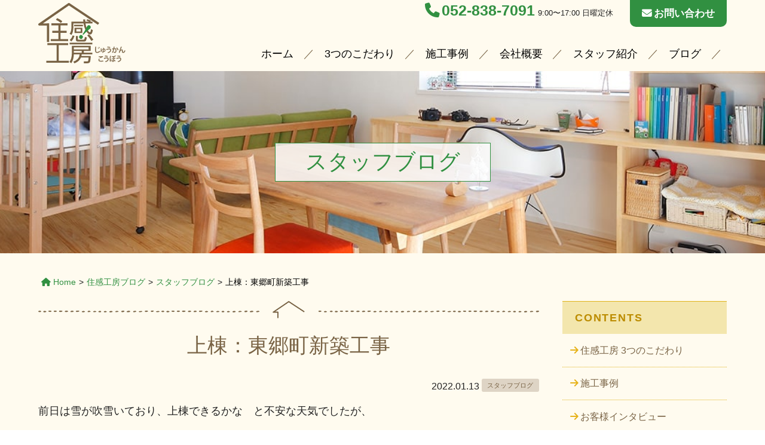

--- FILE ---
content_type: text/html; charset=UTF-8
request_url: https://jyukankobo.com/blog/4235/
body_size: 9049
content:
<!DOCTYPE HTML>
<html lang="ja">
<head>
<!-- Global site tag (gtag.js) - Google Analytics -->
<script async src="https://www.googletagmanager.com/gtag/js?id=G-8L7C6S154Q"></script>
<script>
	window.dataLayer = window.dataLayer || [];
	function gtag(){dataLayer.push(arguments);}
	gtag('js', new Date());
	gtag('config', 'G-8L7C6S154Q');
</script>
<meta charset="utf-8">
<meta name="viewport" content="width=device-width">
<title>上棟：東郷町新築工事 | 住感工房｜名古屋市天白区の工務店 リノベーション 新築</title>
<meta name='robots' content='max-image-preview:large' />
	<style>img:is([sizes="auto" i], [sizes^="auto," i]) { contain-intrinsic-size: 3000px 1500px }</style>
	<link rel="alternate" type="application/rss+xml" title="住感工房｜名古屋市天白区の工務店 リノベーション 新築 &raquo; フィード" href="https://jyukankobo.com/feed/" />

<!-- SEO SIMPLE PACK 3.6.2 -->
<meta name="description" content="前日は雪が吹雪いており、上棟できるかな　と不安な天気でしたが、 &nbsp; 当日は快晴！まさに上棟日和です。 &nbsp; &nbsp; &nbsp; &nbsp; &nbsp; &nbsp; 大工・建前屋・クレーン業者・運送業者　と多く">
<link rel="canonical" href="https://jyukankobo.com/blog/4235/">
<meta property="og:locale" content="ja_JP">
<meta property="og:type" content="article">
<meta property="og:image" content="https://jyukankobo.com/cms/wp-content/uploads/2022/01/9b9e7635fcc0c475b1bccc646ac479c7-scaled.jpg">
<meta property="og:title" content="上棟：東郷町新築工事 | 住感工房｜名古屋市天白区の工務店 リノベーション 新築">
<meta property="og:description" content="前日は雪が吹雪いており、上棟できるかな　と不安な天気でしたが、 &nbsp; 当日は快晴！まさに上棟日和です。 &nbsp; &nbsp; &nbsp; &nbsp; &nbsp; &nbsp; 大工・建前屋・クレーン業者・運送業者　と多く">
<meta property="og:url" content="https://jyukankobo.com/blog/4235/">
<meta property="og:site_name" content="住感工房｜名古屋市天白区の工務店 リノベーション 新築">
<meta property="article:publisher" content="https://www.facebook.com/-198303676972321/">
<meta name="twitter:card" content="summary_large_image">
<!-- / SEO SIMPLE PACK -->

<link rel='stylesheet' id='wp-block-library-css' href='https://jyukankobo.com/cms/wp-includes/css/dist/block-library/style.min.css?ver=6.8.3' type='text/css' media='all' />
<style id='classic-theme-styles-inline-css' type='text/css'>
/*! This file is auto-generated */
.wp-block-button__link{color:#fff;background-color:#32373c;border-radius:9999px;box-shadow:none;text-decoration:none;padding:calc(.667em + 2px) calc(1.333em + 2px);font-size:1.125em}.wp-block-file__button{background:#32373c;color:#fff;text-decoration:none}
</style>
<style id='global-styles-inline-css' type='text/css'>
:root{--wp--preset--aspect-ratio--square: 1;--wp--preset--aspect-ratio--4-3: 4/3;--wp--preset--aspect-ratio--3-4: 3/4;--wp--preset--aspect-ratio--3-2: 3/2;--wp--preset--aspect-ratio--2-3: 2/3;--wp--preset--aspect-ratio--16-9: 16/9;--wp--preset--aspect-ratio--9-16: 9/16;--wp--preset--color--black: #000000;--wp--preset--color--cyan-bluish-gray: #abb8c3;--wp--preset--color--white: #ffffff;--wp--preset--color--pale-pink: #f78da7;--wp--preset--color--vivid-red: #cf2e2e;--wp--preset--color--luminous-vivid-orange: #ff6900;--wp--preset--color--luminous-vivid-amber: #fcb900;--wp--preset--color--light-green-cyan: #7bdcb5;--wp--preset--color--vivid-green-cyan: #00d084;--wp--preset--color--pale-cyan-blue: #8ed1fc;--wp--preset--color--vivid-cyan-blue: #0693e3;--wp--preset--color--vivid-purple: #9b51e0;--wp--preset--gradient--vivid-cyan-blue-to-vivid-purple: linear-gradient(135deg,rgba(6,147,227,1) 0%,rgb(155,81,224) 100%);--wp--preset--gradient--light-green-cyan-to-vivid-green-cyan: linear-gradient(135deg,rgb(122,220,180) 0%,rgb(0,208,130) 100%);--wp--preset--gradient--luminous-vivid-amber-to-luminous-vivid-orange: linear-gradient(135deg,rgba(252,185,0,1) 0%,rgba(255,105,0,1) 100%);--wp--preset--gradient--luminous-vivid-orange-to-vivid-red: linear-gradient(135deg,rgba(255,105,0,1) 0%,rgb(207,46,46) 100%);--wp--preset--gradient--very-light-gray-to-cyan-bluish-gray: linear-gradient(135deg,rgb(238,238,238) 0%,rgb(169,184,195) 100%);--wp--preset--gradient--cool-to-warm-spectrum: linear-gradient(135deg,rgb(74,234,220) 0%,rgb(151,120,209) 20%,rgb(207,42,186) 40%,rgb(238,44,130) 60%,rgb(251,105,98) 80%,rgb(254,248,76) 100%);--wp--preset--gradient--blush-light-purple: linear-gradient(135deg,rgb(255,206,236) 0%,rgb(152,150,240) 100%);--wp--preset--gradient--blush-bordeaux: linear-gradient(135deg,rgb(254,205,165) 0%,rgb(254,45,45) 50%,rgb(107,0,62) 100%);--wp--preset--gradient--luminous-dusk: linear-gradient(135deg,rgb(255,203,112) 0%,rgb(199,81,192) 50%,rgb(65,88,208) 100%);--wp--preset--gradient--pale-ocean: linear-gradient(135deg,rgb(255,245,203) 0%,rgb(182,227,212) 50%,rgb(51,167,181) 100%);--wp--preset--gradient--electric-grass: linear-gradient(135deg,rgb(202,248,128) 0%,rgb(113,206,126) 100%);--wp--preset--gradient--midnight: linear-gradient(135deg,rgb(2,3,129) 0%,rgb(40,116,252) 100%);--wp--preset--font-size--small: 13px;--wp--preset--font-size--medium: 20px;--wp--preset--font-size--large: 36px;--wp--preset--font-size--x-large: 42px;--wp--preset--spacing--20: 0.44rem;--wp--preset--spacing--30: 0.67rem;--wp--preset--spacing--40: 1rem;--wp--preset--spacing--50: 1.5rem;--wp--preset--spacing--60: 2.25rem;--wp--preset--spacing--70: 3.38rem;--wp--preset--spacing--80: 5.06rem;--wp--preset--shadow--natural: 6px 6px 9px rgba(0, 0, 0, 0.2);--wp--preset--shadow--deep: 12px 12px 50px rgba(0, 0, 0, 0.4);--wp--preset--shadow--sharp: 6px 6px 0px rgba(0, 0, 0, 0.2);--wp--preset--shadow--outlined: 6px 6px 0px -3px rgba(255, 255, 255, 1), 6px 6px rgba(0, 0, 0, 1);--wp--preset--shadow--crisp: 6px 6px 0px rgba(0, 0, 0, 1);}:where(.is-layout-flex){gap: 0.5em;}:where(.is-layout-grid){gap: 0.5em;}body .is-layout-flex{display: flex;}.is-layout-flex{flex-wrap: wrap;align-items: center;}.is-layout-flex > :is(*, div){margin: 0;}body .is-layout-grid{display: grid;}.is-layout-grid > :is(*, div){margin: 0;}:where(.wp-block-columns.is-layout-flex){gap: 2em;}:where(.wp-block-columns.is-layout-grid){gap: 2em;}:where(.wp-block-post-template.is-layout-flex){gap: 1.25em;}:where(.wp-block-post-template.is-layout-grid){gap: 1.25em;}.has-black-color{color: var(--wp--preset--color--black) !important;}.has-cyan-bluish-gray-color{color: var(--wp--preset--color--cyan-bluish-gray) !important;}.has-white-color{color: var(--wp--preset--color--white) !important;}.has-pale-pink-color{color: var(--wp--preset--color--pale-pink) !important;}.has-vivid-red-color{color: var(--wp--preset--color--vivid-red) !important;}.has-luminous-vivid-orange-color{color: var(--wp--preset--color--luminous-vivid-orange) !important;}.has-luminous-vivid-amber-color{color: var(--wp--preset--color--luminous-vivid-amber) !important;}.has-light-green-cyan-color{color: var(--wp--preset--color--light-green-cyan) !important;}.has-vivid-green-cyan-color{color: var(--wp--preset--color--vivid-green-cyan) !important;}.has-pale-cyan-blue-color{color: var(--wp--preset--color--pale-cyan-blue) !important;}.has-vivid-cyan-blue-color{color: var(--wp--preset--color--vivid-cyan-blue) !important;}.has-vivid-purple-color{color: var(--wp--preset--color--vivid-purple) !important;}.has-black-background-color{background-color: var(--wp--preset--color--black) !important;}.has-cyan-bluish-gray-background-color{background-color: var(--wp--preset--color--cyan-bluish-gray) !important;}.has-white-background-color{background-color: var(--wp--preset--color--white) !important;}.has-pale-pink-background-color{background-color: var(--wp--preset--color--pale-pink) !important;}.has-vivid-red-background-color{background-color: var(--wp--preset--color--vivid-red) !important;}.has-luminous-vivid-orange-background-color{background-color: var(--wp--preset--color--luminous-vivid-orange) !important;}.has-luminous-vivid-amber-background-color{background-color: var(--wp--preset--color--luminous-vivid-amber) !important;}.has-light-green-cyan-background-color{background-color: var(--wp--preset--color--light-green-cyan) !important;}.has-vivid-green-cyan-background-color{background-color: var(--wp--preset--color--vivid-green-cyan) !important;}.has-pale-cyan-blue-background-color{background-color: var(--wp--preset--color--pale-cyan-blue) !important;}.has-vivid-cyan-blue-background-color{background-color: var(--wp--preset--color--vivid-cyan-blue) !important;}.has-vivid-purple-background-color{background-color: var(--wp--preset--color--vivid-purple) !important;}.has-black-border-color{border-color: var(--wp--preset--color--black) !important;}.has-cyan-bluish-gray-border-color{border-color: var(--wp--preset--color--cyan-bluish-gray) !important;}.has-white-border-color{border-color: var(--wp--preset--color--white) !important;}.has-pale-pink-border-color{border-color: var(--wp--preset--color--pale-pink) !important;}.has-vivid-red-border-color{border-color: var(--wp--preset--color--vivid-red) !important;}.has-luminous-vivid-orange-border-color{border-color: var(--wp--preset--color--luminous-vivid-orange) !important;}.has-luminous-vivid-amber-border-color{border-color: var(--wp--preset--color--luminous-vivid-amber) !important;}.has-light-green-cyan-border-color{border-color: var(--wp--preset--color--light-green-cyan) !important;}.has-vivid-green-cyan-border-color{border-color: var(--wp--preset--color--vivid-green-cyan) !important;}.has-pale-cyan-blue-border-color{border-color: var(--wp--preset--color--pale-cyan-blue) !important;}.has-vivid-cyan-blue-border-color{border-color: var(--wp--preset--color--vivid-cyan-blue) !important;}.has-vivid-purple-border-color{border-color: var(--wp--preset--color--vivid-purple) !important;}.has-vivid-cyan-blue-to-vivid-purple-gradient-background{background: var(--wp--preset--gradient--vivid-cyan-blue-to-vivid-purple) !important;}.has-light-green-cyan-to-vivid-green-cyan-gradient-background{background: var(--wp--preset--gradient--light-green-cyan-to-vivid-green-cyan) !important;}.has-luminous-vivid-amber-to-luminous-vivid-orange-gradient-background{background: var(--wp--preset--gradient--luminous-vivid-amber-to-luminous-vivid-orange) !important;}.has-luminous-vivid-orange-to-vivid-red-gradient-background{background: var(--wp--preset--gradient--luminous-vivid-orange-to-vivid-red) !important;}.has-very-light-gray-to-cyan-bluish-gray-gradient-background{background: var(--wp--preset--gradient--very-light-gray-to-cyan-bluish-gray) !important;}.has-cool-to-warm-spectrum-gradient-background{background: var(--wp--preset--gradient--cool-to-warm-spectrum) !important;}.has-blush-light-purple-gradient-background{background: var(--wp--preset--gradient--blush-light-purple) !important;}.has-blush-bordeaux-gradient-background{background: var(--wp--preset--gradient--blush-bordeaux) !important;}.has-luminous-dusk-gradient-background{background: var(--wp--preset--gradient--luminous-dusk) !important;}.has-pale-ocean-gradient-background{background: var(--wp--preset--gradient--pale-ocean) !important;}.has-electric-grass-gradient-background{background: var(--wp--preset--gradient--electric-grass) !important;}.has-midnight-gradient-background{background: var(--wp--preset--gradient--midnight) !important;}.has-small-font-size{font-size: var(--wp--preset--font-size--small) !important;}.has-medium-font-size{font-size: var(--wp--preset--font-size--medium) !important;}.has-large-font-size{font-size: var(--wp--preset--font-size--large) !important;}.has-x-large-font-size{font-size: var(--wp--preset--font-size--x-large) !important;}
:where(.wp-block-post-template.is-layout-flex){gap: 1.25em;}:where(.wp-block-post-template.is-layout-grid){gap: 1.25em;}
:where(.wp-block-columns.is-layout-flex){gap: 2em;}:where(.wp-block-columns.is-layout-grid){gap: 2em;}
:root :where(.wp-block-pullquote){font-size: 1.5em;line-height: 1.6;}
</style>
<link rel='stylesheet' id='flexy-breadcrumb-font-awesome-css' href='https://jyukankobo.com/cms/wp-content/plugins/flexy-breadcrumb/public/css/font-awesome.min.css?ver=4.7.0' type='text/css' media='all' />
<link rel='stylesheet' id='set_vk_post_autor_css-css' href='https://jyukankobo.com/cms/wp-content/plugins/vk-post-author-display/assets/css/vk-post-author.css?ver=1.26.0' type='text/css' media='all' />
<link rel='stylesheet' id='base-style-css' href='https://jyukankobo.com/cms/wp-content/themes/jyukankobo/css/style.css?ver=20230718' type='text/css' media='all' />
<link rel='stylesheet' id='vk-font-awesome-css' href='https://jyukankobo.com/cms/wp-content/plugins/vk-post-author-display/vendor/vektor-inc/font-awesome-versions/src/versions/6/css/all.min.css?ver=6.4.2' type='text/css' media='all' />
<script type="text/javascript" src="https://jyukankobo.com/cms/wp-includes/js/jquery/jquery.min.js?ver=3.7.1" id="jquery-core-js"></script>
<script type="text/javascript" src="https://jyukankobo.com/cms/wp-includes/js/jquery/jquery-migrate.min.js?ver=3.4.1" id="jquery-migrate-js"></script>
<link rel="https://api.w.org/" href="https://jyukankobo.com/wp-json/" /><link rel="alternate" title="JSON" type="application/json" href="https://jyukankobo.com/wp-json/wp/v2/posts/4235" /><link rel="alternate" title="oEmbed (JSON)" type="application/json+oembed" href="https://jyukankobo.com/wp-json/oembed/1.0/embed?url=https%3A%2F%2Fjyukankobo.com%2Fblog%2F4235%2F" />
<link rel="alternate" title="oEmbed (XML)" type="text/xml+oembed" href="https://jyukankobo.com/wp-json/oembed/1.0/embed?url=https%3A%2F%2Fjyukankobo.com%2Fblog%2F4235%2F&#038;format=xml" />

            <style type="text/css">              
                
                /* Background color */
                .fbc-page .fbc-wrap .fbc-items {
                    background-color: ;
                }
                /* Items font size */
                .fbc-page .fbc-wrap .fbc-items li {
                    font-size: 14px;
                }
                
                /* Items' link color */
                .fbc-page .fbc-wrap .fbc-items li a {
                    color: ;                    
                }
                
                /* Seprator color */
                .fbc-page .fbc-wrap .fbc-items li .fbc-separator {
                    color: ;
                }
                
                /* Active item & end-text color */
                .fbc-page .fbc-wrap .fbc-items li.active span,
                .fbc-page .fbc-wrap .fbc-items li .fbc-end-text {
                    color: #000000;
                    font-size: 14px;
                }
            </style>

            <link rel="icon" href="https://jyukankobo.com/cms/wp-content/uploads/2017/06/cropped-C-32x32.jpg" sizes="32x32" />
<link rel="icon" href="https://jyukankobo.com/cms/wp-content/uploads/2017/06/cropped-C-192x192.jpg" sizes="192x192" />
<link rel="apple-touch-icon" href="https://jyukankobo.com/cms/wp-content/uploads/2017/06/cropped-C-180x180.jpg" />
<meta name="msapplication-TileImage" content="https://jyukankobo.com/cms/wp-content/uploads/2017/06/cropped-C-270x270.jpg" />
</head>
<body class="wp-singular post-template-default single single-post postid-4235 single-format-standard wp-theme-jyukankobo fa_v6_css">

<header class="l-header" id="page-header">
	<div class="container">
		<div class="l-header-contact">
			<p class="l-tel">
				<a href="tel:0528387091"><i class="fa fa-phone" aria-hidden="true"></i>052-838-7091</a>
				<span>9:00〜17:00 日曜定休</span>
			</p>
			<a href="https://jyukankobo.com/contact/" class="btn-contact"><i class="fa fa-envelope" aria-hidden="true"></i>お問い合わせ</a>
		</div>
		<nav class="nav">
			<div class="nav-left">
				<a href="/">
					<img src="https://jyukankobo.com/cms/wp-content/themes/jyukankobo/img/header-logo.svg" alt="住感工房 じゅうかんこうぼう" width="146" height="103" decoding="async" loading="eager">
				</a>
			</div>

			<span class="nav-toggle">
				<span></span>
				<span></span>
				<span></span>
			</span>

			<div class="nav-right nav-menu">
				<a href="https://jyukankobo.com/" class="nav-item is-hidden-tablet-only">ホーム</a>
				<a href="https://jyukankobo.com/concepts/" class="nav-item"><span class="is-hidden-tablet">住感工房 </span>3つのこだわり</a>
				<a href="https://jyukankobo.com/works/" class="nav-item">施工事例</a>
					<a href="https://jyukankobo.com/interview/" class="nav-item is-hidden-tablet">お客様インタビュー</a>
					<a href="https://jyukankobo.com/enquete/" class="nav-item is-hidden-tablet">お客様アンケート</a>
					<a href="https://jyukankobo.com/items/" class="nav-item is-hidden-tablet">おすすめ商品・建材</a>
					<a href="https://jyukankobo.com/care/" class="nav-item is-hidden-tablet">定期点検・アフターケアについて</a>
				<a href="https://jyukankobo.com/company/" class="nav-item">会社概要</a>
					<a href="https://jyukankobo.com/gallery/" class="nav-item is-hidden-tablet">ギャラリー紹介</a>
				<a href="https://jyukankobo.com/staff/" class="nav-item">スタッフ紹介</a>
				<a href="https://jyukankobo.com/faq/" class="nav-item is-hidden-tablet">よくあるご質問</a>
				<a href="https://jyukankobo.com/blog/" class="nav-item">ブログ</a>
					<a href="https://jyukankobo.com/contact/" class="nav-item is-hidden-tablet">お問い合わせ</a>
					<a href="https://jyukankobo.com/sitemap/" class="nav-item is-hidden-tablet">サイトマップ</a>
			</div>
		</nav>
	</div>
</header>
<div class="section l-page-title">
	<div class="container">
		<p class="page-title">スタッフブログ</p>
	</div>
</div>
<section class="section">
	<div class="container">
<div class="l-breadcrumb">
				<!-- Flexy Breadcrumb -->
			<div class="fbc fbc-page">

				<!-- Breadcrumb wrapper -->
				<div class="fbc-wrap">

					<!-- Ordered list-->
					<ol class="fbc-items" itemscope itemtype="https://schema.org/BreadcrumbList">
						            <li itemprop="itemListElement" itemscope itemtype="https://schema.org/ListItem">
                <span itemprop="name">
                    <!-- Home Link -->
                    <a itemprop="item" href="https://jyukankobo.com">
                    
                                                    <i class="fa fa-home" aria-hidden="true"></i>Home                    </a>
                </span>
                <meta itemprop="position" content="1" /><!-- Meta Position-->
             </li><li><span class="fbc-separator">></span></li><li itemprop="itemListElement" itemscope itemtype="https://schema.org/ListItem"><a itemprop="item" href="https://jyukankobo.com/blog/" title="上棟：東郷町新築工事"><span itemprop="name">住感工房ブログ</span></a><meta itemprop="position" content="2" /></li><li><span class="fbc-separator">></span></li><li itemprop="itemListElement" itemscope="" itemtype="https://schema.org/ListItem"><span itemprop="name" title="Category Name"><a itemprop="item" id="1" href="https://jyukankobo.com/blog/category/staff/" title="スタッフブログ">スタッフブログ</a></span><meta itemprop="position" content="3" /></li><li><span class="fbc-separator">></span></li><li class="active" itemprop="itemListElement" itemscope itemtype="https://schema.org/ListItem"><span itemprop="name" title="上棟：東郷町新築工事">上棟：東郷町新築工事</span><meta itemprop="position" content="4" /></li>					</ol>
					<div class="clearfix"></div>
				</div>
			</div>
			</div>

		<div class="columns">

			<div class="column l-main">
				<h1 class="content-title">上棟：東郷町新築工事</h1>

								<div class="content is-clearfix">
					<p class="date has-text-right">2022.01.13 <span class="tag"><a href="https://jyukankobo.com/blog/category/staff/" rel="category tag">スタッフブログ</a></span></p>
					<p>前日は雪が吹雪いており、上棟できるかな　と不安な天気でしたが、</p>
<p>&nbsp;</p>
<p>当日は快晴！まさに上棟日和です。</p>
<p>&nbsp;</p>
<p><img fetchpriority="high" decoding="async" class="alignnone size-medium wp-image-4240" src="https://jyukankobo.com/cms/wp-content/uploads/2022/01/9b9e7635fcc0c475b1bccc646ac479c7-320x240.jpg" alt="" width="320" height="240" srcset="https://jyukankobo.com/cms/wp-content/uploads/2022/01/9b9e7635fcc0c475b1bccc646ac479c7-320x240.jpg 320w, https://jyukankobo.com/cms/wp-content/uploads/2022/01/9b9e7635fcc0c475b1bccc646ac479c7-640x480.jpg 640w, https://jyukankobo.com/cms/wp-content/uploads/2022/01/9b9e7635fcc0c475b1bccc646ac479c7-200x150.jpg 200w, https://jyukankobo.com/cms/wp-content/uploads/2022/01/9b9e7635fcc0c475b1bccc646ac479c7-768x576.jpg 768w, https://jyukankobo.com/cms/wp-content/uploads/2022/01/9b9e7635fcc0c475b1bccc646ac479c7-1536x1152.jpg 1536w, https://jyukankobo.com/cms/wp-content/uploads/2022/01/9b9e7635fcc0c475b1bccc646ac479c7-2048x1536.jpg 2048w" sizes="(max-width: 320px) 100vw, 320px" /></p>
<p>&nbsp;</p>
<p><img decoding="async" class="alignnone size-medium wp-image-4241" src="https://jyukankobo.com/cms/wp-content/uploads/2022/01/47633b02a8652d55fd01cebe766b4fa0-320x240.jpg" alt="" width="320" height="240" srcset="https://jyukankobo.com/cms/wp-content/uploads/2022/01/47633b02a8652d55fd01cebe766b4fa0-320x240.jpg 320w, https://jyukankobo.com/cms/wp-content/uploads/2022/01/47633b02a8652d55fd01cebe766b4fa0-640x480.jpg 640w, https://jyukankobo.com/cms/wp-content/uploads/2022/01/47633b02a8652d55fd01cebe766b4fa0-200x150.jpg 200w, https://jyukankobo.com/cms/wp-content/uploads/2022/01/47633b02a8652d55fd01cebe766b4fa0-768x576.jpg 768w, https://jyukankobo.com/cms/wp-content/uploads/2022/01/47633b02a8652d55fd01cebe766b4fa0-1536x1152.jpg 1536w, https://jyukankobo.com/cms/wp-content/uploads/2022/01/47633b02a8652d55fd01cebe766b4fa0-2048x1536.jpg 2048w" sizes="(max-width: 320px) 100vw, 320px" /></p>
<p>&nbsp;</p>
<p><img decoding="async" class="alignnone size-medium wp-image-4242" src="https://jyukankobo.com/cms/wp-content/uploads/2022/01/dd5186a32efd85315794cf373b80cc58-320x240.jpg" alt="" width="320" height="240" srcset="https://jyukankobo.com/cms/wp-content/uploads/2022/01/dd5186a32efd85315794cf373b80cc58-320x240.jpg 320w, https://jyukankobo.com/cms/wp-content/uploads/2022/01/dd5186a32efd85315794cf373b80cc58-640x480.jpg 640w, https://jyukankobo.com/cms/wp-content/uploads/2022/01/dd5186a32efd85315794cf373b80cc58-200x150.jpg 200w, https://jyukankobo.com/cms/wp-content/uploads/2022/01/dd5186a32efd85315794cf373b80cc58-768x576.jpg 768w, https://jyukankobo.com/cms/wp-content/uploads/2022/01/dd5186a32efd85315794cf373b80cc58-1536x1152.jpg 1536w, https://jyukankobo.com/cms/wp-content/uploads/2022/01/dd5186a32efd85315794cf373b80cc58-2048x1536.jpg 2048w" sizes="(max-width: 320px) 100vw, 320px" /></p>
<p>&nbsp;</p>
<p><img loading="lazy" decoding="async" class="alignnone size-medium wp-image-4243" src="https://jyukankobo.com/cms/wp-content/uploads/2022/01/e2376923734ddb53a372077fc84e9c42-320x240.jpg" alt="" width="320" height="240" srcset="https://jyukankobo.com/cms/wp-content/uploads/2022/01/e2376923734ddb53a372077fc84e9c42-320x240.jpg 320w, https://jyukankobo.com/cms/wp-content/uploads/2022/01/e2376923734ddb53a372077fc84e9c42-640x480.jpg 640w, https://jyukankobo.com/cms/wp-content/uploads/2022/01/e2376923734ddb53a372077fc84e9c42-200x150.jpg 200w, https://jyukankobo.com/cms/wp-content/uploads/2022/01/e2376923734ddb53a372077fc84e9c42-768x576.jpg 768w, https://jyukankobo.com/cms/wp-content/uploads/2022/01/e2376923734ddb53a372077fc84e9c42-1536x1152.jpg 1536w, https://jyukankobo.com/cms/wp-content/uploads/2022/01/e2376923734ddb53a372077fc84e9c42-2048x1536.jpg 2048w" sizes="auto, (max-width: 320px) 100vw, 320px" /></p>
<p>&nbsp;</p>
<p><img loading="lazy" decoding="async" class="alignnone size-medium wp-image-4244" src="https://jyukankobo.com/cms/wp-content/uploads/2022/01/cc0d59761e6aa195f243c741e02d8691-320x240.jpg" alt="" width="320" height="240" srcset="https://jyukankobo.com/cms/wp-content/uploads/2022/01/cc0d59761e6aa195f243c741e02d8691-320x240.jpg 320w, https://jyukankobo.com/cms/wp-content/uploads/2022/01/cc0d59761e6aa195f243c741e02d8691-640x480.jpg 640w, https://jyukankobo.com/cms/wp-content/uploads/2022/01/cc0d59761e6aa195f243c741e02d8691-200x150.jpg 200w, https://jyukankobo.com/cms/wp-content/uploads/2022/01/cc0d59761e6aa195f243c741e02d8691-768x576.jpg 768w, https://jyukankobo.com/cms/wp-content/uploads/2022/01/cc0d59761e6aa195f243c741e02d8691-1536x1152.jpg 1536w, https://jyukankobo.com/cms/wp-content/uploads/2022/01/cc0d59761e6aa195f243c741e02d8691-2048x1536.jpg 2048w" sizes="auto, (max-width: 320px) 100vw, 320px" /></p>
<p>&nbsp;</p>
<p><img loading="lazy" decoding="async" class="alignnone size-medium wp-image-4249" src="https://jyukankobo.com/cms/wp-content/uploads/2022/01/668b87c03c44c164bbe8f384dbd026ee-320x350.jpg" alt="" width="320" height="350" srcset="https://jyukankobo.com/cms/wp-content/uploads/2022/01/668b87c03c44c164bbe8f384dbd026ee-320x350.jpg 320w, https://jyukankobo.com/cms/wp-content/uploads/2022/01/668b87c03c44c164bbe8f384dbd026ee-640x700.jpg 640w, https://jyukankobo.com/cms/wp-content/uploads/2022/01/668b87c03c44c164bbe8f384dbd026ee-183x200.jpg 183w, https://jyukankobo.com/cms/wp-content/uploads/2022/01/668b87c03c44c164bbe8f384dbd026ee-768x840.jpg 768w, https://jyukankobo.com/cms/wp-content/uploads/2022/01/668b87c03c44c164bbe8f384dbd026ee-1404x1536.jpg 1404w, https://jyukankobo.com/cms/wp-content/uploads/2022/01/668b87c03c44c164bbe8f384dbd026ee-1873x2048.jpg 1873w" sizes="auto, (max-width: 320px) 100vw, 320px" /></p>
<p>大工・建前屋・クレーン業者・運送業者　と多くの業種の連携で、昼過ぎには上棟完了することができました</p>
<p>&nbsp;</p>
<p><img loading="lazy" decoding="async" class="alignnone size-medium wp-image-4248" src="https://jyukankobo.com/cms/wp-content/uploads/2022/01/0878035df8ef8940ff71f6f03aa770f5-320x427.jpg" alt="" width="320" height="427" srcset="https://jyukankobo.com/cms/wp-content/uploads/2022/01/0878035df8ef8940ff71f6f03aa770f5-320x427.jpg 320w, https://jyukankobo.com/cms/wp-content/uploads/2022/01/0878035df8ef8940ff71f6f03aa770f5-640x853.jpg 640w, https://jyukankobo.com/cms/wp-content/uploads/2022/01/0878035df8ef8940ff71f6f03aa770f5-150x200.jpg 150w, https://jyukankobo.com/cms/wp-content/uploads/2022/01/0878035df8ef8940ff71f6f03aa770f5-768x1024.jpg 768w, https://jyukankobo.com/cms/wp-content/uploads/2022/01/0878035df8ef8940ff71f6f03aa770f5-1152x1536.jpg 1152w, https://jyukankobo.com/cms/wp-content/uploads/2022/01/0878035df8ef8940ff71f6f03aa770f5-1536x2048.jpg 1536w, https://jyukankobo.com/cms/wp-content/uploads/2022/01/0878035df8ef8940ff71f6f03aa770f5-scaled.jpg 1920w" sizes="auto, (max-width: 320px) 100vw, 320px" /></p>
<p>&nbsp;</p>
<p>お施主様に、上棟完了の報告をさせていだだき、ご家族様と記念写真を撮らせていただきました(^^)</p>
<section class="padSection" id="padSection"><h4 class="padSectionTitle">担当スタッフプロフィール</h4><div id="avatar" class="avatar square"><img decoding="async" src="https://jyukankobo.com/cms/wp-content/uploads/2017/08/avatar_oda-200x200.jpg" alt="小田 奈々恵" /></div><!-- [ /#avatar ] --><dl id="profileTxtSet" class="profileTxtSet">
<dt>
<span id="authorName" class="authorName">小田 奈々恵</span><span id="pad_caption" class="pad_caption">施工管理</span></dt><dd>
人の役に立てることがすきです。<br />
まだ不慣れなことが多いですが、出来ることを見つけて<br />
お客様のお役に立てるように日々頑張ります(^-^)
</dd></dl><div id="latestEntries">
<h5 class="latestEntriesTitle">最新のブログ記事</h5>
<p class="authorLink"><a href="https://jyukankobo.com/blog/author/n_oda/" rel="author"><i class="fa fa-chevron-circle-right" aria-hidden="true"></i> 担当記事一覧へ</a></p>
<ul class="entryList">
<li class="thumbnailBox"><span class="inner-box"><span class="postImage"><a href="https://jyukankobo.com/blog/6414/"><img loading="lazy" decoding="async" width="320" height="240" src="https://jyukankobo.com/cms/wp-content/uploads/2025/10/img_9742-320x240.jpg" class="attachment-post-thumbnail size-post-thumbnail wp-post-image" alt="" srcset="https://jyukankobo.com/cms/wp-content/uploads/2025/10/img_9742-320x240.jpg 320w, https://jyukankobo.com/cms/wp-content/uploads/2025/10/img_9742-640x480.jpg 640w, https://jyukankobo.com/cms/wp-content/uploads/2025/10/img_9742-200x150.jpg 200w, https://jyukankobo.com/cms/wp-content/uploads/2025/10/img_9742-768x576.jpg 768w, https://jyukankobo.com/cms/wp-content/uploads/2025/10/img_9742-1536x1153.jpg 1536w, https://jyukankobo.com/cms/wp-content/uploads/2025/10/img_9742-2048x1537.jpg 2048w" sizes="auto, (max-width: 320px) 100vw, 320px" /><a class="padCate" style="background-color:#319041" href="https://jyukankobo.com/blog/category/staff/">スタッフブログ</a></a></span></span><span class="padDate">2025年9月28日</span><a href="https://jyukankobo.com/blog/6414/" class="padTitle">刈谷市　マンションリフォーム　　〜完成・お引き渡し〜</a></li>
<li class="thumbnailBox"><span class="inner-box"><span class="postImage"><a href="https://jyukankobo.com/blog/6410/"><img loading="lazy" decoding="async" width="320" height="240" src="https://jyukankobo.com/cms/wp-content/uploads/2025/10/img_9628-320x240.jpg" class="attachment-post-thumbnail size-post-thumbnail wp-post-image" alt="" srcset="https://jyukankobo.com/cms/wp-content/uploads/2025/10/img_9628-320x240.jpg 320w, https://jyukankobo.com/cms/wp-content/uploads/2025/10/img_9628-640x480.jpg 640w" sizes="auto, (max-width: 320px) 100vw, 320px" /><a class="padCate" style="background-color:#319041" href="https://jyukankobo.com/blog/category/staff/">スタッフブログ</a></a></span></span><span class="padDate">2025年9月13日</span><a href="https://jyukankobo.com/blog/6410/" class="padTitle">刈谷市　マンションリフォーム〜お打ち合わせ〜</a></li>
<li class="thumbnailBox"><span class="inner-box"><span class="postImage"><a href="https://jyukankobo.com/blog/6404/"><img loading="lazy" decoding="async" width="320" height="240" src="https://jyukankobo.com/cms/wp-content/uploads/2025/10/img_9576-320x240.jpg" class="attachment-post-thumbnail size-post-thumbnail wp-post-image" alt="" srcset="https://jyukankobo.com/cms/wp-content/uploads/2025/10/img_9576-320x240.jpg 320w, https://jyukankobo.com/cms/wp-content/uploads/2025/10/img_9576-640x480.jpg 640w" sizes="auto, (max-width: 320px) 100vw, 320px" /><a class="padCate" style="background-color:#319041" href="https://jyukankobo.com/blog/category/staff/">スタッフブログ</a></a></span></span><span class="padDate">2025年9月8日</span><a href="https://jyukankobo.com/blog/6404/" class="padTitle">刈谷市　マンションリフォーム</a></li>
<li class="thumbnailBox"><span class="inner-box"><span class="postImage"><a href="https://jyukankobo.com/blog/6399/"><img loading="lazy" decoding="async" width="320" height="240" src="https://jyukankobo.com/cms/wp-content/uploads/2025/10/img_9549-320x240.jpg" class="attachment-post-thumbnail size-post-thumbnail wp-post-image" alt="" srcset="https://jyukankobo.com/cms/wp-content/uploads/2025/10/img_9549-320x240.jpg 320w, https://jyukankobo.com/cms/wp-content/uploads/2025/10/img_9549-640x480.jpg 640w, https://jyukankobo.com/cms/wp-content/uploads/2025/10/img_9549-200x150.jpg 200w, https://jyukankobo.com/cms/wp-content/uploads/2025/10/img_9549-768x576.jpg 768w, https://jyukankobo.com/cms/wp-content/uploads/2025/10/img_9549-1536x1153.jpg 1536w, https://jyukankobo.com/cms/wp-content/uploads/2025/10/img_9549-2048x1537.jpg 2048w" sizes="auto, (max-width: 320px) 100vw, 320px" /><a class="padCate" style="background-color:#319041" href="https://jyukankobo.com/blog/category/staff/">スタッフブログ</a></a></span></span><span class="padDate">2025年8月29日</span><a href="https://jyukankobo.com/blog/6399/" class="padTitle">刈谷市　マンションリフォーム</a></li>
</ul>
</div>
</section>								</div>

				
				
	<nav class="navigation post-navigation" aria-label="投稿">
		<h2 class="screen-reader-text">投稿ナビゲーション</h2>
		<div class="nav-links"><div class="nav-previous"><a href="https://jyukankobo.com/blog/4204/" rel="prev">前の記事へ &raquo;</a></div><div class="nav-next"><a href="https://jyukankobo.com/blog/4255/" rel="next">&laquo; 次の記事へ</a></div></div>
	</nav>				<div class="l-cta">
	<p class="has-text-centered"><a href="/contact/"><img src="https://jyukankobo.com/cms/wp-content/themes/jyukankobo/img/cta_pc.jpg?03" alt="Tel:052-838-7091 お問い合わせはこちら" longdesc="住宅の新築・リノベーションから店舗リフォーム、 ちょっとした修繕まで住宅のこと、とことんご相談に乗ります。何でもお話しください！Tel:052-838-7091 お問い合わせフォームは こちらから" srcset="https://jyukankobo.com/cms/wp-content/themes/jyukankobo/img/cta_sp.jpg?03 768w, https://jyukankobo.com/cms/wp-content/themes/jyukankobo/img/cta_pc.jpg?03" decoding="async" loading="lazy"></a></p>
</div>			</div>

			<div class="column is-one-quarter l-sidebar">
				<aside id="nav_menu-2" class="l-widget menu"><h2 class="menu-label">Contents</h2><div class="menu-contents-container"><ul id="menu-contents" class="menu"><li id="menu-item-112" class="menu-item menu-item-type-post_type menu-item-object-page menu-item-112"><a href="https://jyukankobo.com/concepts/">住感工房 3つのこだわり</a></li>
<li id="menu-item-110" class="menu-item menu-item-type-custom menu-item-object-custom menu-item-110"><a href="/works/">施工事例</a></li>
<li id="menu-item-3065" class="menu-item menu-item-type-post_type menu-item-object-page menu-item-3065"><a href="https://jyukankobo.com/interview/">お客様インタビュー</a></li>
<li id="menu-item-5152" class="menu-item menu-item-type-post_type menu-item-object-page menu-item-5152"><a href="https://jyukankobo.com/enquete/">お客様アンケートのご紹介</a></li>
<li id="menu-item-111" class="menu-item menu-item-type-custom menu-item-object-custom menu-item-111"><a href="/items/">おすすめ商品・建材</a></li>
<li id="menu-item-97" class="menu-item menu-item-type-post_type menu-item-object-page menu-item-97"><a href="https://jyukankobo.com/care/">定期点検・アフターケアについて</a></li>
<li id="menu-item-3066" class="menu-item menu-item-type-post_type menu-item-object-page menu-item-3066"><a href="https://jyukankobo.com/tidying-up/">片付けサポートサービス</a></li>
<li id="menu-item-102" class="menu-item menu-item-type-post_type menu-item-object-page menu-item-102"><a href="https://jyukankobo.com/faq/">よくある質問</a></li>
<li id="menu-item-99" class="menu-item menu-item-type-post_type menu-item-object-page menu-item-99"><a href="https://jyukankobo.com/staff/">スタッフ紹介</a></li>
<li id="menu-item-100" class="menu-item menu-item-type-post_type menu-item-object-page menu-item-100"><a href="https://jyukankobo.com/gallery/">ギャラリーのご案内</a></li>
<li id="menu-item-98" class="menu-item menu-item-type-post_type menu-item-object-page menu-item-98"><a href="https://jyukankobo.com/company/">会社概要</a></li>
<li id="menu-item-844" class="menu-item menu-item-type-post_type menu-item-object-page menu-item-844"><a href="https://jyukankobo.com/recruit/">求人情報</a></li>
</ul></div></aside><aside id="search-3" class="l-widget menu"><form role="search" method="get" id="searchform" class="searchform" action="https://jyukankobo.com/">
				<div>
					<label class="screen-reader-text" for="s">検索:</label>
					<input type="text" value="" name="s" id="s" />
					<input type="submit" id="searchsubmit" value="検索" />
				</div>
			</form></aside><aside id="categories-3" class="l-widget menu"><h2 class="menu-label">ブログカテゴリー</h2>
			<ul>
					<li class="cat-item cat-item-8"><a href="https://jyukankobo.com/blog/category/information/">お知らせ・イベント情報</a>
</li>
	<li class="cat-item cat-item-1"><a href="https://jyukankobo.com/blog/category/staff/">スタッフブログ</a>
</li>
			</ul>

			</aside>
		<aside id="recent-posts-3" class="l-widget menu">
		<h2 class="menu-label">最近のブログ記事</h2>
		<ul>
											<li>
					<a href="https://jyukankobo.com/blog/6451/">こんな壁紙に囲われて暮らしたい～♪</a>
									</li>
											<li>
					<a href="https://jyukankobo.com/blog/6436/">冬季休業のお知らせ</a>
									</li>
											<li>
					<a href="https://jyukankobo.com/blog/6424/">名古屋市の中古マンションリノベーション　</a>
									</li>
											<li>
					<a href="https://jyukankobo.com/blog/6414/">刈谷市　マンションリフォーム　　〜完成・お引き渡し〜</a>
									</li>
											<li>
					<a href="https://jyukankobo.com/blog/6410/">刈谷市　マンションリフォーム〜お打ち合わせ〜</a>
									</li>
					</ul>

		</aside><aside id="calendar-2" class="l-widget menu"><div id="calendar_wrap" class="calendar_wrap"><table id="wp-calendar" class="wp-calendar-table">
	<caption>2026年1月</caption>
	<thead>
	<tr>
		<th scope="col" aria-label="日曜日">日</th>
		<th scope="col" aria-label="月曜日">月</th>
		<th scope="col" aria-label="火曜日">火</th>
		<th scope="col" aria-label="水曜日">水</th>
		<th scope="col" aria-label="木曜日">木</th>
		<th scope="col" aria-label="金曜日">金</th>
		<th scope="col" aria-label="土曜日">土</th>
	</tr>
	</thead>
	<tbody>
	<tr>
		<td colspan="4" class="pad">&nbsp;</td><td>1</td><td>2</td><td>3</td>
	</tr>
	<tr>
		<td>4</td><td>5</td><td>6</td><td>7</td><td>8</td><td>9</td><td>10</td>
	</tr>
	<tr>
		<td>11</td><td>12</td><td>13</td><td>14</td><td>15</td><td>16</td><td>17</td>
	</tr>
	<tr>
		<td>18</td><td>19</td><td>20</td><td>21</td><td id="today">22</td><td>23</td><td>24</td>
	</tr>
	<tr>
		<td>25</td><td>26</td><td>27</td><td>28</td><td>29</td><td>30</td><td>31</td>
	</tr>
	</tbody>
	</table><nav aria-label="前と次の月" class="wp-calendar-nav">
		<span class="wp-calendar-nav-prev"><a href="https://jyukankobo.com/blog/date/2025/12/">&laquo; 12月</a></span>
		<span class="pad">&nbsp;</span>
		<span class="wp-calendar-nav-next">&nbsp;</span>
	</nav></div></aside>			</div>

		</div>

	</div>
</section>
<footer class="footer l-footer">
	<div class="container">
		<p class="l-pagetop"><a href="#page-header"><img src="https://jyukankobo.com/cms/wp-content/themes/jyukankobo/img/btn_pagetop.png" alt="ページ上部に戻る" decoding="async" loading="lazy"></a></p>
		<div class="columns">
			<div class="column is-half">
				<p class="l-footer-logo"><a href="https://jyukankobo.com/">
					<img src="https://jyukankobo.com/cms/wp-content/themes/jyukankobo/img/footer-logo.svg" alt="住感工房ロゴ" width="52" height="61" decoding="async" loading="lazy"> <span>住感工房（じゅうかんこうぼう）</span>
				</a></p>
				<p>〒468-0006 愛知県名古屋市天白区植田東3丁目1424 <br>
					TEL：052-838-7091／FAX：052-838-7071</p>
				<p>■建設業許可/愛知県知事許可（般-3）第65765号<br>
				■建築事務所　戸田木材二級建築士事務所<br>
				■登録　愛知県知事登録（ろ-3）第7032号</p>
			</div>
			<div class="column">
				<ul class="l-footer-nav">
					<li><a href="https://jyukankobo.com/concepts/">住感工房3つのこだわり</a></li>
					<li><a href="https://jyukankobo.com/works/">施工事例</a></li>
					<li><a href="https://jyukankobo.com/interview/">お客様インタビュー</a></li>
					<li><a href="https://jyukankobo.com/enquete/">お客様アンケート</a></li>
					<li><a href="https://jyukankobo.com/items/">おすすめ商品・建材</a></li>
					<li><a href="https://jyukankobo.com/gallery/">ギャラリー紹介</a></li>
					<li><a href="https://jyukankobo.com/care/">定期点検・アフターケアについて</a></li>
					<li><a href="https://jyukankobo.com/tidying-up/">片付けサポートサービス</a></li>
				</ul>
			</div>
			<div class="column">
				<ul class="l-footer-nav">
					<li><a href="https://jyukankobo.com/company/">会社概要</a></li>
					<li><a href="https://jyukankobo.com/staff/">スタッフ紹介</a></li>
					<li><a href="https://jyukankobo.com/faq/">よくあるご質問</a></li>
					<li><a href="https://jyukankobo.com/blog/">ブログ</a></li>
					<li><a href="https://jyukankobo.com/recruit/">求人情報</a></li>
					<li><a href="https://jyukankobo.com/contact/">お問い合わせ</a></li>
					<li><a href="https://jyukankobo.com/privacy/">プライバシーポリシー</a></li>
					<li><a href="https://jyukankobo.com/sitemap/">サイトマップ</a></li>
				</ul>
			</div>
		</div>
	</div>
</footer>
<p class="l-copyright"><small>Copyright © 2017-2026 Jyukankobo. All Rights Reserved.</small></p>
<script type="speculationrules">
{"prefetch":[{"source":"document","where":{"and":[{"href_matches":"\/*"},{"not":{"href_matches":["\/cms\/wp-*.php","\/cms\/wp-admin\/*","\/cms\/wp-content\/uploads\/*","\/cms\/wp-content\/*","\/cms\/wp-content\/plugins\/*","\/cms\/wp-content\/themes\/jyukankobo\/*","\/*\\?(.+)"]}},{"not":{"selector_matches":"a[rel~=\"nofollow\"]"}},{"not":{"selector_matches":".no-prefetch, .no-prefetch a"}}]},"eagerness":"conservative"}]}
</script>
<!-- User Heat Tag -->
<script type="text/javascript">
(function(add, cla){window['UserHeatTag']=cla;window[cla]=window[cla]||function(){(window[cla].q=window[cla].q||[]).push(arguments)},window[cla].l=1*new Date();var ul=document.createElement('script');var tag = document.getElementsByTagName('script')[0];ul.async=1;ul.src=add;tag.parentNode.insertBefore(ul,tag);})('//uh.nakanohito.jp/uhj2/uh.js', '_uhtracker');_uhtracker({id:'uhgTgVc9Do'});
</script>
<!-- End User Heat Tag --><script type="text/javascript" src="https://jyukankobo.com/cms/wp-content/plugins/flexy-breadcrumb/public/js/flexy-breadcrumb-public.js?ver=1.2.1" id="flexy-breadcrumb-js"></script>
<script type="text/javascript" src="https://jyukankobo.com/cms/wp-content/themes/jyukankobo/js/functions.js" id="base-js-js"></script>
</body>
</html>

--- FILE ---
content_type: application/javascript
request_url: https://jyukankobo.com/cms/wp-content/themes/jyukankobo/js/functions.js
body_size: 746
content:
jQuery(function(t){var o=900,i=t(".l-pagetop");t(window).on("load scroll",function(){t(this).scrollTop()>o?i.fadeIn():i.fadeOut()}),t(window).bind("scroll",function(){docheight=t(document).height(),scrollposi=t(window).height()+t(window).scrollTop(),footerheight=t(".l-footer").height(),docheight-scrollposi-8<=footerheight?t(".l-pagetop").css({position:"absolute",top:"-140px",bottom:"",right:"20px",width:""}):t(".l-pagetop").css({position:"fixed",top:"",bottom:"5px",right:"20px",width:"120px"})}),t('a[href^="#"]').click(function(){var o=400,i=t(this).attr("href"),e=t("#"==i||""==i?"html":i),s=e.offset().top;return t("body,html").animate({scrollTop:s},o,"swing"),!1});var e=t(".nav-toggle"),s=t(".nav-menu");e.click(function(){t(this).toggleClass("is-active"),s.toggleClass("is-active")}),t(".modal-button").click(function(){var o=t(this).data("target");t("html").addClass("is-clipped"),t(o).addClass("is-active")}),t(".modal-background, .modal-close").click(function(){t("html").removeClass("is-clipped"),t(this).parent().removeClass("is-active")}),t(".modal-card-head .delete, .modal-card-foot .button").click(function(){t("html").removeClass("is-clipped"),t("#modal-ter").removeClass("is-active")}),t(document).on("keyup",function(o){27==o.keyCode&&(t("html").removeClass("is-clipped"),t(".modal").removeClass("is-active"))});var n=t(".highlight");n.each(function(){var o=t(this),i='<button class="copy">Copy</button>',e='<button class="expand">Expand</button>';o.append(i),o.find("pre code").innerHeight()>600&&o.append(e)});var a=t(".highlight .copy, .highlight .expand");a.hover(function(){t(this).parent().css("box-shadow","0 0 0 1px #ed6c63")},function(){t(this).parent().css("box-shadow","none")}),t(".highlight .expand").click(function(){t(this).parent().children("pre").css("max-height","none")})});

--- FILE ---
content_type: image/svg+xml
request_url: https://jyukankobo.com/cms/wp-content/themes/jyukankobo/img/header-logo.svg
body_size: 2889
content:
<svg id="logo" xmlns="http://www.w3.org/2000/svg" viewBox="0 0 146 102.01"><defs><style>.cls-1{fill:#796345}.cls-2{fill:#319041}.cls-3{isolation:isolate}.cls-4{fill:#857054}</style></defs><title>アートボード 1</title><path id="シェイプ_6" data-name="シェイプ 6" class="cls-1" d="M49 37.42H37.36v9.2h10.08v3.28H37.36v10.51H50v3.32H20.92v-3.32h12.83V49.89H23.41v-3.27h10.34v-9.2H21.92V34.1H49v3.32M38 33.5a42.55 42.55 0 0 0-8.45-5.4l2.15-2.81a33.17 33.17 0 0 1 8.49 5.19zm12 33.8v3.32H34.27v26.16h17.07v3.32H13.59v-3.32h17.09V70.62H15.19V67.3h34.9m37.73 21.47c-.11 3.3-.61 8.49-1.26 9.92-.85 1.89-3.1 2.21-4.28 2.21h-6.12v-3.1h5.18c2.07 0 2.56-.31 2.89-6.44H71.36c-2.56 6.39-8.52 8.72-10.88 9.65l-1.84-2.79a17.78 17.78 0 0 0 7.42-4.54A12 12 0 0 0 69.28 86h-9.7c-.24 5.66-1.67 11.2-4.28 14.81l-3-2.18a16.75 16.75 0 0 0 2.85-6 31.08 31.08 0 0 0 1.05-7.94V71.75h31.51v8.6H76.16v3H90.6V86H72.66a16.76 16.76 0 0 1-.45 2.79h15.61m2.69-22.33v2.91H52.44v-2.93h38.08zm-6.2 11.4v-3.59H59.58v3.56h24.74zm-11.52 5.52v-3H59.58v3zm8.33-40.87c.22.55.5 1 .72 1.48a13.09 13.09 0 0 0 1 1.69c.33.52 2.28 3.39 3.46 3.39.85 0 1.51-.81 2-5.21l3 1.37c-.6 3.84-1.55 7.48-4.36 7.48s-5.22-3.31-6.16-4.61A12.34 12.34 0 0 1 79 45.19a35.08 35.08 0 0 1-3.17-11h-17.1v6.43a33.67 33.67 0 0 1-.82 7.28 15 15 0 0 1-2.36 5.66l-3-2.15a11.73 11.73 0 0 0 2.28-4.93 31.4 31.4 0 0 0 .69-7v-8.16h19.93c-.16-2.26-.2-2.94-.24-3.88h3.38c0 1.21 0 2.22.16 3.88h6.65a40.78 40.78 0 0 0-4.82-1.9L82 27.19a28.55 28.55 0 0 1 6.16 2.43l-1.06 1.69h3.67v2.87h-11.7a42.14 42.14 0 0 0 1 5.07c.16.62.76 2.49 1.07 3.25m-7.3 7.65h-13v-8.76h13zM60.65 55.1a20.71 20.71 0 0 1-5.14 9.26l-2.85-2.26a15.15 15.15 0 0 0 4.89-7.76zm14-18.56v2.51H60.12v-2.51h14.55zm-8.29 18.64v5.42a.85.85 0 0 0 .9.79h8.43c1.59 0 1.79-1.18 2.4-4.53l3.22.85a19.24 19.24 0 0 1-1.43 5.18c-.4.72-1.18 1.57-3.18 1.57H66.11a3.83 3.83 0 0 1-2.32-.64 3.13 3.13 0 0 1-.73-1.9v-6.74h3.3zm4.64-7.4v-4h-7.29v4H71zm13.79 4.55a39.12 39.12 0 0 1 7.38 9.12l-3.22 2.09A46 46 0 0 0 82 54.16l2.71-1.83M14.5 34.1v3.74h3.78V34.1zm85.35 2.35l2.1-3.11L52.36.32a1.9 1.9 0 0 0-2.13 0L.8 34.44a1.87 1.87 0 0 0-.72 2.1 1.89 1.89 0 0 0 1.8 1.31H14.5v27.44h3.78V36a1.88 1.88 0 0 0-1.89-1.87H7.9l43.43-30 48.52 32.32"/><path id="シェイプ_5" data-name="シェイプ 5" class="cls-2" d="M74.11 52.58a97.25 97.25 0 0 0 6.41-11 18.62 18.62 0 0 1 1.72-3.12 3.11 3.11 0 0 1 4.37-.54l.08.06a3.44 3.44 0 0 1 .3 4.64 11.1 11.1 0 0 1-1.48 1.35 92.34 92.34 0 0 0-10.45 9.47l-.94-.83m-4.95 2.15a3 3 0 0 1 4.17-.53l.16.13a3.34 3.34 0 0 1 .41 4.56 3 3 0 0 1-4.24.53l-.15-.12a3.34 3.34 0 0 1-.36-4.56z"/><g id="じゅうかん_こうぼう" data-name="じゅうかん こうぼう" class="cls-3"><g class="cls-3"><path class="cls-4" d="M97.29 73.37c0 .14-.13.24-.36.28-.11 1.6-.23 4.4-.23 6.17 0 1.54.78 2.25 2.06 2.25a5.67 5.67 0 0 0 3.87-2 10.13 10.13 0 0 0 .88 1.36 6.65 6.65 0 0 1-4.76 2.18c-2.66 0-3.69-1.45-3.69-3.81 0-1.61.08-5.08.17-6.54zm2.89 1.21a9.75 9.75 0 0 1 1.49 1.61l-.7.58a9.66 9.66 0 0 0-1.45-1.62zm1.54-1.15a10.34 10.34 0 0 1 1.51 1.57l-.71.59a10.41 10.41 0 0 0-1.44-1.59zm3.77 5.65a5.08 5.08 0 0 1 3.15-2.39c0-.47-.06-1.07-.12-1.56h1.52c0 .1-.08.18-.24.22v1.16a2.5 2.5 0 0 1 2.72 2.57 2.78 2.78 0 0 1-3.03 2.92 4.26 4.26 0 0 1-1.83 1.75 10.21 10.21 0 0 0-.9-.8 3.34 3.34 0 0 0 1.49-1.16 2.85 2.85 0 0 1-1.72-1.26 5 5 0 0 0 .78-.73 2 2 0 0 0 1.34.95 8.42 8.42 0 0 0 .11-1.38v-1.58a4.15 4.15 0 0 0-2.76 2.44 2.36 2.36 0 0 0-.16 1 6.08 6.08 0 0 0 0 .79l-1.21.13a13.86 13.86 0 0 1-.25-2.88 16.78 16.78 0 0 1 .41-3.55l1.36.28c0 .07-.08.13-.18.13a14.84 14.84 0 0 0-.49 3zm4.4-1.4v1.75a6.85 6.85 0 0 1-.13 1.46 1.59 1.59 0 0 0 1.56-1.74 1.36 1.36 0 0 0-1.43-1.47zm3.91-.58a27.7 27.7 0 0 1 5.1-1 2.74 2.74 0 0 1 3 3c0 2.33-1.74 3.86-5 4.86a8.17 8.17 0 0 0-1-1.32c2.84-.7 4.39-2 4.39-3.45a1.37 1.37 0 0 0-1.45-1.57 13.1 13.1 0 0 0-4.17 1c0 .12-.13.25-.25.3zm2-4.09a21 21 0 0 1 4.75.79l-.41 1.52a20.15 20.15 0 0 0-4.73-.88zm12.33.35c0 .17-.18.23-.4.25-.11.59-.29 1.62-.42 2.31.31 0 .74-.07 1-.07 2 0 2.59 1.38 2.59 3.25 0 2.65-.79 4.53-2.63 4.53a3.72 3.72 0 0 1-2.16-1 7.25 7.25 0 0 0 .5-1.29 3 3 0 0 0 1.61.72c.5 0 .74-.41.93-1.09a9.09 9.09 0 0 0 .25-2c0-1.19-.37-1.79-1.22-1.79a9.1 9.1 0 0 0-1.15.08 27.35 27.35 0 0 1-2.22 6.26l-1.39-.68a20.89 20.89 0 0 0 2.08-5.41c-.43.07-1.3.19-1.82.29l-.13-1.49 2.23-.25c.16-.88.31-1.88.42-2.89zm4.64 5.91a7.19 7.19 0 0 0-2.37-4l1.16-.83a7.58 7.58 0 0 1 2.76 4.22zm2 3.79a725.2 725.2 0 0 1 2.65-7.69c.25-.68.62-1.83.72-2.23l2.05.49c-.06.18-.22.29-.52.3-.49 1.13-1.44 3.62-1.87 4.8a3.3 3.3 0 0 1 2.19-1c1 0 1.56.68 1.56 1.76v1.52c0 .7.28 1 .78 1 .9 0 1.59-1.07 2.12-3a8.8 8.8 0 0 0 1.4.84c-.73 2.31-1.85 3.73-3.59 3.73-1.46 0-2.33-.78-2.33-2.06V80c0-.55-.16-.8-.48-.8-1.13 0-2.28 1.65-2.63 2.67-.16.48-.36 1.08-.54 1.67z"/></g><g class="cls-3"><path class="cls-4" d="M108.92 97.94a24.7 24.7 0 0 1-3.6.24 14.08 14.08 0 0 1-2.49-.17 2.5 2.5 0 0 1-2.21-2.46 3.76 3.76 0 0 1 1.13-2.55l1.3.58a2.51 2.51 0 0 0-.88 1.68c0 1.43 1.73 1.43 2.94 1.43a20.56 20.56 0 0 0 3.69-.32zm-5.86-6.24a13.06 13.06 0 0 1 1.54-1.06 27.71 27.71 0 0 1-3.32.11v-1.46h.83c1.21 0 3 0 3.8-.1a16.84 16.84 0 0 0 2.31-.28l.12 1.56a9.12 9.12 0 0 0-3.92 1.88zm6.66.4a27.69 27.69 0 0 1 5.1-1 2.74 2.74 0 0 1 3 3c0 2.33-1.74 3.86-5 4.86a8.06 8.06 0 0 0-1-1.32c2.84-.7 4.39-2 4.39-3.45a1.37 1.37 0 0 0-1.45-1.57 13.1 13.1 0 0 0-4.17 1c0 .12-.13.25-.25.3zm2-4.09a21 21 0 0 1 4.75.79l-.47 1.52a20.13 20.13 0 0 0-4.72-.88zm8.22 10.37a17.77 17.77 0 0 1-.5-4.53 34.56 34.56 0 0 1 .64-5.4l1.86.29a.37.37 0 0 1-.32.24 21.5 21.5 0 0 0-.77 4.85v1.93c.13-.4.5-1.38.72-1.89l.77 1a9.11 9.11 0 0 0-1.08 2.9 1.79 1.79 0 0 0 0 .42zm7.2-8a.23.23 0 0 1-.22.13v1.54a13.91 13.91 0 0 0 2.11-.36l.17 1.31a19.07 19.07 0 0 1-2.17.3c0 .72.08 1.45.12 2a10.39 10.39 0 0 1 2.2 1.4l-.73 1.3a9.83 9.83 0 0 0-1.5-1.22c0 1.49-1 1.74-2.08 1.74-1.38 0-2.43-.7-2.43-1.82s1.18-1.82 2.38-1.82a4.86 4.86 0 0 1 .73.06c0-.43 0-1-.08-1.57h-2.78v-1.22h2.72l-.1-1.8h-2.37V89h1.63a25.36 25.36 0 0 0 3-.12 6.18 6.18 0 0 0-.49-.48l.55-.46a7.93 7.93 0 0 1 1.33 1.48l-.59.52c-.1-.16-.22-.32-.34-.49l.07.71c-.35 0-.89.07-1.32.08zm-1.34 6.19v-.36a2.29 2.29 0 0 0-.8-.21c-.65 0-1.13.24-1.13.7s.46.68 1.12.68.8-.24.8-.84zm4-7.17a7.4 7.4 0 0 0-1.24-1.49l.54-.44a6.3 6.3 0 0 1 1.29 1.44zm.92 2.7a27.69 27.69 0 0 1 5.1-1 2.74 2.74 0 0 1 3 3c0 2.33-1.74 3.86-5 4.86a8.06 8.06 0 0 0-1-1.32c2.84-.7 4.39-2 4.39-3.45a1.37 1.37 0 0 0-1.45-1.57 13.1 13.1 0 0 0-4.17 1c0 .12-.13.25-.25.3zm2-4.09a21 21 0 0 1 4.75.79l-.47 1.52a20.13 20.13 0 0 0-4.72-.88z"/></g></g></svg>